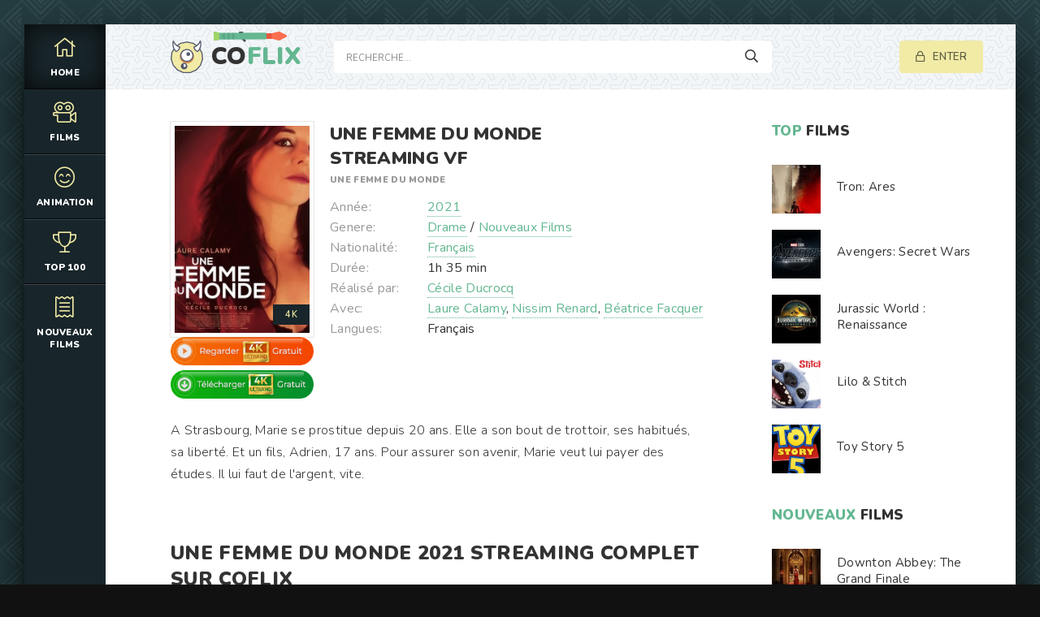

--- FILE ---
content_type: text/html; charset=utf-8
request_url: https://coflix.video/3941-une-femme-du-monde.html
body_size: 7073
content:
<!DOCTYPE html>
<html lang="fr-FR">
<head>
	<meta charset="utf-8">
<title>Une femme du monde streaming VF 2021 Complet - COFLIX</title>
<meta name="description" content="Voir Film Une femme du monde 2021 streaming VF sur COFLIX en HD 720p, Full HD 1080p, Ultra HD 4K. Regarder Une femme du monde en streaming Français / VostFR 100% gratuit. Telecharger Une femme du monde 2021 en entier.">
<meta name="keywords" content="Voir Film Une femme du monde, Une femme du monde streaming VF, Une femme du monde streaming, Une femme du monde 2021 streaming">
<meta name="generator" content="DataLife Engine (http://dle-news.ru)">
<meta property="og:site_name" content="COFLIX TV 2025 - Voir Film streaming VF  Complet  Gratuit">
<meta property="og:type" content="article">
<meta property="og:title" content="Une femme du monde">
<meta property="og:url" content="https://coflix.video/3941-une-femme-du-monde.html">
<meta property="og:image" content="https://skstream.cloud/uploads/posts/2021-12/medium/1640083718_2656231.jpg">
<meta property="og:description" content="A Strasbourg, Marie se prostitue depuis 20 ans. Elle a son bout de trottoir, ses habitués, sa liberté. Et un fils, Adrien, 17 ans. Pour assurer son avenir, Marie veut lui payer des études. Il lui faut de l'argent, vite.A Strasbourg, Marie se prostitue depuis 20 ans. Elle a son bout de trottoir, ses">
<link rel="search" type="application/opensearchdescription+xml" href="https://coflix.video/index.php?do=opensearch" title="COFLIX TV 2025 - Voir Film streaming VF  Complet  Gratuit">
<link rel="canonical" href="https://coflix.video/3941-une-femme-du-monde.html">
<link rel="alternate" type="application/rss+xml" title="COFLIX TV 2025 - Voir Film streaming VF  Complet  Gratuit" href="https://coflix.video/rss.xml">
	<meta name="viewport" content="width=device-width, initial-scale=1.0" />
	<link rel="shortcut icon" href="/templates/coflix/images/logo.svg" />
	
	<link type="text/css" rel="stylesheet" href="/engine/classes/min/index.php?f=/templates/coflix/css/common.css,/templates/coflix/css/styles.css,/templates/coflix/css/engine.css,/templates/coflix/css/fontawesome.css&amp;v=1" />
	<meta name="theme-color" content="#111">
	<link href="https://fonts.googleapis.com/css2?family=Nunito:wght@300;400;600;900&display=swap" rel="stylesheet"> 
    <meta name="msvalidate.01" content="0C0F0B9612482320CADD03A656D7F904" />
    
<meta name="google-site-verification" content="4xF-XLXf6UPg9bY-tAna5G1wZFo1Zl6R6FAD1FCWCNs" />
    
              <script src="//coflix.video/playerjs2.js" type="text/javascript"></script>
</head>

<body>

	<div class="wrapper  wrapper--pages">
		<div class="wrapper-main wrapper-container">

			<header class="header">
				<div class="header__inner d-flex ai-center">
					<a href="/" class="header__logo logo">CO<span>FLIX</span></a>
					<div class="header__search stretch-free-width">
						<form id="quicksearch" method="post">
							<input type="hidden" name="do" value="search" />
							<input type="hidden" name="subaction" value="search" />
							<input class="header__search-input" id="story" name="story" placeholder="Recherche..." type="text" />
							<button class="header__search-btn" type="submit"><span class="far fa-search"></span></button>
						</form>
					</div>
					<div class="header__auth">
						<div class="header__sign-in btn icon-at-left js-show-login"><span class="far fa-lock"></span>Enter</div>
						
					</div>
				<div class="header__btn-mobile-menu hidden js-show-mobile-menu"></span><span class="far fa-bars"></span></div>
				</div>
			</header>

			<nav class="nav">
								<ul class="nav__list js-this-in-mobile-menu">
					<li><a href="/" class="is-active"><div><span class="fal fa-home"></span></div>HOME</a></li>
					<li><a href="#"><div><span class="fal fa-camera-movie"></span></div>FILMS</a>
						<ul class="nav__list-hidden clearfix">
							<li><a href="/nouveaux-films/"> Nouveaux </a></li>
						
								<li><a href="/xfsearch/year/2024/">Film 2024</a></li>
						<li><a href="/xfsearch/year/2025/">Film 2025</a></li>
                            
                            		
                
                   
                            
                            
							<li class="hm-caption">Catégories</li>
							<li>	<a href="/action/">Action</a></li>
								<li><a href="/animation-hd/">Animation</a></li>
								<li><a href="/arts-martiaux/">Arts Martiaux</a></li>
                              <li>  <a href="/aventure/">Aventure</a></li>
								<li><a href="/biopic/"> Biopic</a></li>
                               <li> <a href="/comedie/">Comédie</a></li>
								<li><a href="/comedie-dramatique/"> Comédie dramatique</a></li>
                                  <li><a href="/comedie-musicale/">Comédie musicale</a></li>
                          <li><a href="/divers/"> Divers</a></li>
								<li><a href="/documentaire/"> Documentaire</a></li>
                                	<li><a href="/drame/"> Drame</a></li>
								<li><a href="/epouvante-horreur/">Epouvante-horreur</a></li>
                                	<li><a href="/erotique/"> Erotique</a></li>
								<li><a href="/espionnage/">  Espionnage</a></li>
                                <li>	<a href="/famille/">  Famille</a></li>
                              <li>  <a href="/fantastique/">  Fantastique</a></li>
                        <li><a href="/guerre/">Guerre</a></li>
								<li><a href="/historique/">Historique</a></li>
								<li><a href="/musical/">Musical</a></li>
                                <li>	<a href="/policier/">Policier</a></li>
								<li><a href="/romance/">Romance</a></li>
							<li>	<a href="/science-fiction/">Science fiction</a></li>
                             <li>   <a href="/thriller/"> Thriller</a></li>
							<li>	<a href="/western/">Western</a></li>
                            
                            
                            
                                       <li>	<a href="/monstream.html"> MonStream</a></li>
                              <li>  <a href="/juststream.html">  JustStream</a></li>
                        <li><a href="/streamcomplet.html">StreamComplet</a></li>
								<li><a href="/wishflix.html">Wishflix</a></li>
								<li><a href="/full-stream.html">Full stream</a></li>
                                <li>	<a href="/movbor.html">Movbor</a></li>
								<li><a href="/site-streaming-2025.html">	Site streaming 2025</a></li>
							<li>	<a href="/vk-streaming.html">	VK Streaming</a></li>
                             <li>   <a href="/french-stream.html"> French Stream</a></li>
							<li>	<a href="/wiflix.html">Wiflix</a></li>
                            <li>	<a href="/papadustream.html">PapaduStream</a></li>
                            <li>	<a href="/filmoflix.html">	FilmoFlix</a></li>
                            <li>	<a href="/sadisflix.html">	Sadisflix</a></li>
                           
						</ul>
					</li>
			
					<li><a href="/animation-hd/"><div><span class="fal fa-smile-beam"></span></div>Animation</a></li>		
					<li><a href="#"><div><span class="fal fa-trophy"></span></div>TOP 100</a></li>
					<li><a href="/nouveaux-films/"><div><span class="fal fa-receipt"></span></div>Nouveaux Films</a></li>
				</ul>
			</nav>
			
			

			<div class="content">
				
	

				<div class="colums d-flex">

					<main class="main stretch-free-width">

						

						

						
						
						<div id='dle-content'><div class="inner-page ignore-select">

	<article class="inner-page__main section">

		<div class="inner-page__columns d-flex jc-space-between ai-flex-start">
			<div class="inner-page__column-left">
				<div class="inner-page__img img-fit-cover">
					<img src="https://skstream.cloud/uploads/posts/2021-12/medium/1640083718_2656231.jpg"  rel="nofollow"  >
					<div class="movie-item__label">4K</div>
				</div>
                           <noindex><center>
     <a href="/film-4k.php"   rel="nofollow"   target="_blank" ><img src="/1.png"></a>
      </center> </noindex> 
                
                   <noindex><center>
     <a href="/telecharger.php"   rel="nofollow"   target="_blank" ><img src="/2.png"></a>
      </center> </noindex> 
			</div>
			<div class="inner-page__column-middle stretch-free-width">
				<div class="inner-page__header inner-page__header--main">
					<h1 class="inner-page__title">Une femme du monde STREAMING VF </h1>
					<div class="inner-page__subtitle">Une femme du monde </div>
					
				</div>
				<ul class="inner-page__list">
					<li><span>Année:</span> <a href="https://coflix.video/xfsearch/year/2021/">2021</a></li>
					<li><span>Genere:</span>  <a href="https://coflix.video/drame/">Drame</a> / <a href="https://coflix.video/nouveaux-films/">Nouveaux Films‎ </a></li>
					<li><span>Nationalité: </span> <a href="https://coflix.video/xfsearch/country/Fran%C3%A7ais/">Français</a></li>
                    <li><span>Durée:</span>1h 35 min</li>
					<li><span>Réalisé par:</span> <a href="https://coflix.video/xfsearch/director/C%C3%A9cile+Ducrocq/">Cécile Ducrocq</a></li>
					<li><span>Avec:</span> <a href="https://coflix.video/xfsearch/actors/Laure+Calamy/">Laure Calamy</a>, <a href="https://coflix.video/xfsearch/actors/Nissim+Renard/">Nissim Renard</a>, <a href="https://coflix.video/xfsearch/actors/B%C3%A9atrice+Facquer/">Béatrice Facquer</a></li>
                    	<li><span>Langues:</span> Français</li>
				</ul>
			</div>
		</div>

		<div class="inner-page__desc">
			<div class="inner-page__text text clearfix"><section>A Strasbourg, Marie se prostitue depuis 20 ans. Elle a son bout de trottoir, ses habitués, sa liberté. Et un fils, Adrien, 17 ans. Pour assurer son avenir, Marie veut lui payer des études. Il lui faut de l'argent, vite.</section><section><br></section></div>
		</div>

	</article>
	
	<!-- END INNER-PAGE__MAIN -->
    
    <h2>Une femme du monde  <a href="https://coflix.video/xfsearch/year/2021/">2021</a> streaming  Complet sur COFLIX </h2><br>
	
	<div class="inner-page__player tabs-block section">
		<div class="inner-page__player-controls d-flex jc-space-between ai-center order-last">
			<div class="tabs-block__select tabs-block__select--player d-flex jc-flex-start stretch-free-width">
				<span>STREAMING FILM</span> 
				<span>BANDE-ANNONCE</span> 
			
			</div>
			<div class="inner-page__complaint icon-at-left">
			
			</div>
		</div>
		<div class="tabs-block__content hidden video-inside video-responsive1">
			   <div id="fr"></div>

<script>
    var player = new Playerjs({id:"fr",  poster:"https://skstream.cloud/uploads/posts/2021-12/medium/1640083718_2656231.jpg", file:"https://coflix.video/Universal.mp4", title:"Une femme du monde"});
</script>
		</div>
		<div class="tabs-block__content hidden video-inside video-responsive">
		   <iframe width="900" height="506" src="https://www.youtube.com/embed/6u3_3uag27c" title="YouTube video player" frameborder="0" allowfullscreen></iframe>
		</div>
		
	
<br>
	<div class="section">
		<div class="section__header d-flex jc-flex-start">
			<div class="section__title"><span>Voir </span> aussi :</div>
		</div>
		<div class="section__content section__items d-flex jc-flex-start">
			<div class="movie-item">
    <div class="movie-item__inner">
        <a class="movie-item__link hover" href="https://coflix.video/3506-le-fils-de-lepiciere-le-maire-le-village-et-le-monde.html">
            <div class="movie-item__img img-responsive img-responsive--portrait">
                <img src="https://skstream.cloud/uploads/posts/2021-05/medium/1620896778_4200899.jpg"  rel="nofollow"  >
                <div class="movie-item__label">4K</div>
                <div class="hover__overlay d-flex jc-center ai-center"><span class="fas fa-play"></span></div>
            </div>
            <div class="movie-item__title">Le Fils de l’épicière, le maire, le village et le monde</div>
        </a>
        <div class="movie-item__meta ws-nowrap">
       
            <span>Documentaire / Nouveaux Films‎ </span>
        </div>
    </div>
</div><div class="movie-item">
    <div class="movie-item__inner">
        <a class="movie-item__link hover" href="https://coflix.video/2437-k-contraire.html">
            <div class="movie-item__img img-responsive img-responsive--portrait">
                <img src="https://skstream.cloud/uploads/posts/2020-01/medium/1579705803_5987136.jpg"  rel="nofollow"  >
                <div class="movie-item__label">4K</div>
                <div class="hover__overlay d-flex jc-center ai-center"><span class="fas fa-play"></span></div>
            </div>
            <div class="movie-item__title">K contraire</div>
        </a>
        <div class="movie-item__meta ws-nowrap">
       
            <span>Drame / Nouveaux Films‎ </span>
        </div>
    </div>
</div><div class="movie-item">
    <div class="movie-item__inner">
        <a class="movie-item__link hover" href="https://coflix.video/2357-fille-du-vent.html">
            <div class="movie-item__img img-responsive img-responsive--portrait">
                <img src="https://skstream.cloud/uploads/posts/2019-12/medium/1576491974_4237307.jpg"  rel="nofollow"  >
                <div class="movie-item__label">4K</div>
                <div class="hover__overlay d-flex jc-center ai-center"><span class="fas fa-play"></span></div>
            </div>
            <div class="movie-item__title">Fille du vent</div>
        </a>
        <div class="movie-item__meta ws-nowrap">
       
            <span>Drame / Nouveaux Films‎ </span>
        </div>
    </div>
</div><div class="movie-item">
    <div class="movie-item__inner">
        <a class="movie-item__link hover" href="https://coflix.video/2193-linstant-infini.html">
            <div class="movie-item__img img-responsive img-responsive--portrait">
                <img src="https://skstream.cloud/uploads/posts/2019-10/medium/1572249122_5956914.jpg"  rel="nofollow"  >
                <div class="movie-item__label">4K</div>
                <div class="hover__overlay d-flex jc-center ai-center"><span class="fas fa-play"></span></div>
            </div>
            <div class="movie-item__title">L&#039;Instant infini</div>
        </a>
        <div class="movie-item__meta ws-nowrap">
       
            <span>Thriller  / Nouveaux Films‎ </span>
        </div>
    </div>
</div><div class="movie-item">
    <div class="movie-item__inner">
        <a class="movie-item__link hover" href="https://coflix.video/492-tout-largent-du-monde.html">
            <div class="movie-item__img img-responsive img-responsive--portrait">
                <img src="https://skstream.cloud/uploads/posts/2018-08/medium/1534016981_5089371.jpg"  rel="nofollow"  >
                <div class="movie-item__label">4K</div>
                <div class="hover__overlay d-flex jc-center ai-center"><span class="fas fa-play"></span></div>
            </div>
            <div class="movie-item__title">Tout l&#039;argent du monde</div>
        </a>
        <div class="movie-item__meta ws-nowrap">
       
            <span>Drame / Thriller </span>
        </div>
    </div>
</div><div class="movie-item">
    <div class="movie-item__inner">
        <a class="movie-item__link hover" href="https://coflix.video/460-lady-bird.html">
            <div class="movie-item__img img-responsive img-responsive--portrait">
                <img src="https://skstream.cloud/uploads/posts/2018-08/medium/1533579381_3052992.jpg"  rel="nofollow"  >
                <div class="movie-item__label">4K</div>
                <div class="hover__overlay d-flex jc-center ai-center"><span class="fas fa-play"></span></div>
            </div>
            <div class="movie-item__title">Lady Bird</div>
        </a>
        <div class="movie-item__meta ws-nowrap">
       
            <span>Comédie / Drame</span>
        </div>
    </div>
</div>
		</div>
	</div>

</div>
<div id="dle-ajax-comments"></div>
<form  method="post" name="dle-comments-form" id="dle-comments-form" >
		<input type="hidden" name="subaction" value="addcomment">
		<input type="hidden" name="post_id" id="post_id" value="3941"><input type="hidden" name="user_hash" value="592d300f9d7a0219a628e719e7436d29f58074de"></form></div>

						

					</main>

					<!-- END MAIN -->

					<aside class="sidebar">
					
						<div class="section">
							<div class="section__subtitle section__header"><span>TOP</span> FILMS</div>
							<div class="section__content">
								<div class="soon-item hover">
    <a class="soon-item__link d-flex ai-center" href="https://coflix.video/5791-tron-ares.html">
        <div class="soon-item__img img-fit-cover">
            <img src="https://skstream.cloud/uploads/posts/2025-06/medium/1751214900_2e07efeeede51fa614be1097a9500415.jpg" rel="nofollow"  >
			<div class="hover__overlay d-flex jc-center ai-center"><span class="fal fa-long-arrow-right"></span></div>
		</div>
		<div class="soon-item__desc stretch-free-width">
			<div class="soon-item__title">Tron: Ares</div>
			<div class="soon-item__meta ws-nowrap">
		
			</div>
		</div>
    </a>
</div><div class="soon-item hover">
    <a class="soon-item__link d-flex ai-center" href="https://coflix.video/4575-avengers-secret-wars.html">
        <div class="soon-item__img img-fit-cover">
            <img src="https://skstream.cloud/uploads/posts/2022-09/medium/1662483179_2212567_jpg-r_1920_1080-f_jpg-q_x-xxyxx.jpg" rel="nofollow"  >
			<div class="hover__overlay d-flex jc-center ai-center"><span class="fal fa-long-arrow-right"></span></div>
		</div>
		<div class="soon-item__desc stretch-free-width">
			<div class="soon-item__title">Avengers: Secret Wars</div>
			<div class="soon-item__meta ws-nowrap">
		
			</div>
		</div>
    </a>
</div><div class="soon-item hover">
    <a class="soon-item__link d-flex ai-center" href="https://coflix.video/5934-jurassic-world-rebirth.html">
        <div class="soon-item__img img-fit-cover">
            <img src="https://skstream.cloud/uploads/posts/2025-03/medium/1741366834_4c0ca35505a075f9a29092b075d946ae.jpg" rel="nofollow"  >
			<div class="hover__overlay d-flex jc-center ai-center"><span class="fal fa-long-arrow-right"></span></div>
		</div>
		<div class="soon-item__desc stretch-free-width">
			<div class="soon-item__title">Jurassic World : Renaissance</div>
			<div class="soon-item__meta ws-nowrap">
		
			</div>
		</div>
    </a>
</div><div class="soon-item hover">
    <a class="soon-item__link d-flex ai-center" href="https://coflix.video/6025-lilo-amp-stitch.html">
        <div class="soon-item__img img-fit-cover">
            <img src="https://skstream.cloud/uploads/posts/2024-11/medium/1732769503_77624c99e40b672e7fb1bde485359acd.jpg" rel="nofollow"  >
			<div class="hover__overlay d-flex jc-center ai-center"><span class="fal fa-long-arrow-right"></span></div>
		</div>
		<div class="soon-item__desc stretch-free-width">
			<div class="soon-item__title">Lilo &amp; Stitch</div>
			<div class="soon-item__meta ws-nowrap">
		
			</div>
		</div>
    </a>
</div><div class="soon-item hover">
    <a class="soon-item__link d-flex ai-center" href="https://coflix.video/5859-toy-story-5.html">
        <div class="soon-item__img img-fit-cover">
            <img src="https://skstream.cloud/uploads/posts/2024-08/medium/1724776937_6f45b29efafe2bf955a9edf081fed05a.jpg" rel="nofollow"  >
			<div class="hover__overlay d-flex jc-center ai-center"><span class="fal fa-long-arrow-right"></span></div>
		</div>
		<div class="soon-item__desc stretch-free-width">
			<div class="soon-item__title">Toy Story 5</div>
			<div class="soon-item__meta ws-nowrap">
		
			</div>
		</div>
    </a>
</div>
							</div>
						</div>
						<div class="section">
							<div class="section__subtitle section__header"><span>Nouveaux</span> Films</div>
							<div class="section__content">
								<div class="soon-item hover">
    <a class="soon-item__link d-flex ai-center" href="https://coflix.video/6106-downton-abbey-the-grand-finale.html">
        <div class="soon-item__img img-fit-cover">
            <img src="https://skstream.cloud/uploads/posts/2025-04/medium/1743785876_3532633d4ce24076b4802c0d8c48380f.jpg" rel="nofollow"  >
			<div class="hover__overlay d-flex jc-center ai-center"><span class="fal fa-long-arrow-right"></span></div>
		</div>
		<div class="soon-item__desc stretch-free-width">
			<div class="soon-item__title">Downton Abbey: The Grand Finale</div>
			<div class="soon-item__meta ws-nowrap">
		
			</div>
		</div>
    </a>
</div><div class="soon-item hover">
    <a class="soon-item__link d-flex ai-center" href="https://coflix.video/6122-michael.html">
        <div class="soon-item__img img-fit-cover">
            <img src="https://skstream.cloud/uploads/posts/2025-01/medium/1736499860_8de85e189545255_65ad4ce8b5537.jpg" rel="nofollow"  >
			<div class="hover__overlay d-flex jc-center ai-center"><span class="fal fa-long-arrow-right"></span></div>
		</div>
		<div class="soon-item__desc stretch-free-width">
			<div class="soon-item__title">Michael</div>
			<div class="soon-item__meta ws-nowrap">
		
			</div>
		</div>
    </a>
</div><div class="soon-item hover">
    <a class="soon-item__link d-flex ai-center" href="https://coflix.video/6153-drop-game.html">
        <div class="soon-item__img img-fit-cover">
            <img src="https://skstream.cloud/uploads/posts/2025-01/medium/1738173333_5c8ec5a9812aabbb21c9710de1427983.jpg" rel="nofollow"  >
			<div class="hover__overlay d-flex jc-center ai-center"><span class="fal fa-long-arrow-right"></span></div>
		</div>
		<div class="soon-item__desc stretch-free-width">
			<div class="soon-item__title">Drop Game</div>
			<div class="soon-item__meta ws-nowrap">
		
			</div>
		</div>
    </a>
</div><div class="soon-item hover">
    <a class="soon-item__link d-flex ai-center" href="https://coflix.video/6114-humane.html">
        <div class="soon-item__img img-fit-cover">
            <img src="https://skstream.cloud/uploads/posts/2024-12/medium/1735583183_d8dd09b75b735277dbada94f08a161d2.jpg" rel="nofollow"  >
			<div class="hover__overlay d-flex jc-center ai-center"><span class="fal fa-long-arrow-right"></span></div>
		</div>
		<div class="soon-item__desc stretch-free-width">
			<div class="soon-item__title">Humane</div>
			<div class="soon-item__meta ws-nowrap">
		
			</div>
		</div>
    </a>
</div><div class="soon-item hover">
    <a class="soon-item__link d-flex ai-center" href="https://coflix.video/5951-scream-7.html">
        <div class="soon-item__img img-fit-cover">
            <img src="https://skstream.cloud/uploads/posts/2025-12/medium/1765473115_9ee4e88759da7c38f069c6fa528ca036.jpg" rel="nofollow"  >
			<div class="hover__overlay d-flex jc-center ai-center"><span class="fal fa-long-arrow-right"></span></div>
		</div>
		<div class="soon-item__desc stretch-free-width">
			<div class="soon-item__title">Scream 7</div>
			<div class="soon-item__meta ws-nowrap">
		
			</div>
		</div>
    </a>
</div>
							</div>
						</div>
					</aside>

					<!-- END SIDEBAR -->

				</div>

				<!-- END COLUMNS -->

				








			</div>

			<!-- END CONTENT -->

			<footer class="footer d-flex ai-center">
				<a href="/" class="footer__logo logo">CO<span>FLIX</span></a>
				<div class="footer__desc stretch-free-width">
					<ul class="footer__menu d-flex jc-flex-start">
						<li><a href="/">COFLIX</a></li>
						
					</ul>
					<div class="footer__copyright"> © 2024 COFLIX.VIDEO. FILM EN STREAMING COMPLET GRATUIT</div>
				</div>	
			
			</footer>

		</div>
	</div>

	

<div class="login login--not-logged hidden">
	<div class="login__header d-flex jc-space-between ai-center">
		<div class="login__title stretch-free-width ws-nowrap">Enter</div>
		<div class="login__close"><span class="far fa-times"></span></div>
	</div>
	<form method="post">
	<div class="login__content">
		<div class="login__row">
			<div class="login__caption">login:</div>
			<div class="login__input"><input type="text" name="login_name" id="login_name" placeholder="login"/></div>
			<span class="far fa-user"></span>
		</div>
		<div class="login__row">
			<div class="login__caption">password: </div>
			<div class="login__input"><input type="password" name="login_password" id="login_password" placeholder="password" /></div>
			<span class="far fa-lock"></span>
		</div>
		<label class="login__row checkbox" for="login_not_save">
			
		</label>
		<div class="login__row">
			<button onclick="submit();" type="submit" title="enter">enter</button>
			<input name="login" type="hidden" id="login" value="submit" />
		</div>
	</div>
	<div class="login__social">
	
		<div class="login__social-btns">
		
		</div>
	</div>
	</form>
</div>

	<link href="/engine/editor/jscripts/froala/fonts/font-awesome.css?v=24" rel="stylesheet" type="text/css">
<link href="/engine/editor/jscripts/froala/css/editor.css?v=24" rel="stylesheet" type="text/css">
<link href="/engine/editor/css/default.css?v=24" rel="stylesheet" type="text/css">
<script src="/engine/classes/js/jquery.js?v=24"></script>
<script src="/engine/classes/js/jqueryui.js?v=24" defer></script>
<script src="/engine/classes/js/dle_js.js?v=24" defer></script>
<script src="/engine/classes/masha/masha.js?v=24" defer></script>
<script src="/engine/skins/codemirror/js/code.js?v=24" defer></script>
<script src="/engine/editor/jscripts/froala/editor.js?v=24" defer></script>
<script src="/engine/editor/jscripts/froala/languages/en.js?v=24" defer></script>
	<script src="/templates/coflix/js/libs.js"></script>
	<script src="/templates/coflix/js/filter.js"></script>
	<script>
<!--
var dle_root       = '/';
var dle_admin      = '';
var dle_login_hash = '592d300f9d7a0219a628e719e7436d29f58074de';
var dle_group      = 5;
var dle_skin       = 'coflix';
var dle_wysiwyg    = '1';
var quick_wysiwyg  = '1';
var dle_act_lang   = ["Yes", "No", "Enter", "Cancel", "Save", "Delete", "Loading. Please, wait..."];
var menu_short     = 'Quick edit';
var menu_full      = 'Full edit';
var menu_profile   = 'View profile';
var menu_send      = 'Send message';
var menu_uedit     = 'Admin Center';
var dle_info       = 'Information';
var dle_confirm    = 'Confirm';
var dle_prompt     = 'Enter the information';
var dle_req_field  = 'Please fill in all the required fields';
var dle_del_agree  = 'Are you sure you want to delete it? This action cannot be undone';
var dle_spam_agree = 'Are you sure you want to mark the user as a spammer? This will remove all his comments';
var dle_complaint  = 'Enter the text of your complaint to the Administration:';
var dle_big_text   = 'Highlighted section of text is too large.';
var dle_orfo_title = 'Enter a comment to the detected error on the page for Administration ';
var dle_p_send     = 'Send';
var dle_p_send_ok  = 'Notification has been sent successfully ';
var dle_save_ok    = 'Changes are saved successfully. Refresh the page?';
var dle_reply_title= 'Reply to the comment';
var dle_tree_comm  = '0';
var dle_del_news   = 'Delete article';
var dle_sub_agree  = 'Do you really want to subscribe to this article’s comments?';
var allow_dle_delete_news   = false;
var dle_search_delay   = false;
var dle_search_value   = '';
jQuery(function($){
	
      $('#comments').froalaEditor({
        dle_root: dle_root,
        dle_upload_area : "comments",
        dle_upload_user : "",
        dle_upload_news : "0",
        width: '100%',
        height: '220',
        language: 'en',

		htmlAllowedTags: ['div', 'span', 'p', 'br', 'strong', 'em', 'ul', 'li', 'ol', 'b', 'u', 'i', 's', 'a', 'img'],
		htmlAllowedAttrs: ['class', 'href', 'alt', 'src', 'style', 'target'],
		pastePlain: true,
        imagePaste: false,
        imageUpload: false,
		videoInsertButtons: ['videoBack', '|', 'videoByURL'],
		
        toolbarButtonsXS: ['bold', 'italic', 'underline', 'strikeThrough', '|', 'align', 'formatOL', 'formatUL', '|', 'insertLink', 'dleleech', 'emoticons', '|', 'dlehide', 'dlequote', 'dlespoiler'],

        toolbarButtonsSM: ['bold', 'italic', 'underline', 'strikeThrough', '|', 'align', 'formatOL', 'formatUL', '|', 'insertLink', 'dleleech', 'emoticons', '|', 'dlehide', 'dlequote', 'dlespoiler'],

        toolbarButtonsMD: ['bold', 'italic', 'underline', 'strikeThrough', '|', 'align', 'formatOL', 'formatUL', '|', 'insertLink', 'dleleech', 'emoticons', '|', 'dlehide', 'dlequote', 'dlespoiler'],

        toolbarButtons: ['bold', 'italic', 'underline', 'strikeThrough', '|', 'align', 'formatOL', 'formatUL', '|', 'insertLink', 'dleleech', 'emoticons', '|', 'dlehide', 'dlequote', 'dlespoiler']

      }).on('froalaEditor.image.inserted froalaEditor.image.replaced', function (e, editor, $img, response) {

			if( response ) {
			
			    response = JSON.parse(response);
			  
			    $img.removeAttr("data-returnbox").removeAttr("data-success").removeAttr("data-xfvalue").removeAttr("data-flink");

				if(response.flink) {
				  if($img.parent().hasClass("highslide")) {
		
					$img.parent().attr('href', response.flink);
		
				  } else {
		
					$img.wrap( '<a href="'+response.flink+'" class="highslide"></a>' );
					
				  }
				}
			  
			}
			
		});

$('#dle-comments-form').submit(function() {
	doAddComments();
	return false;
});
FastSearch();
});
//-->
</script>

    <!-- Yandex.Metrika counter -->
<script type="text/javascript" >
   (function(m,e,t,r,i,k,a){m[i]=m[i]||function(){(m[i].a=m[i].a||[]).push(arguments)};
   m[i].l=1*new Date();k=e.createElement(t),a=e.getElementsByTagName(t)[0],k.async=1,k.src=r,a.parentNode.insertBefore(k,a)})
   (window, document, "script", "https://mc.yandex.ru/metrika/tag.js", "ym");

   ym(89928043, "init", {
        clickmap:true,
        trackLinks:true,
        accurateTrackBounce:true
   });
</script>
<noscript><div><img src="https://mc.yandex.ru/watch/89928043" style="position:absolute; left:-9999px;" alt="" /></div></noscript>
<!-- /Yandex.Metrika counter -->
<script defer src="https://static.cloudflareinsights.com/beacon.min.js/vcd15cbe7772f49c399c6a5babf22c1241717689176015" integrity="sha512-ZpsOmlRQV6y907TI0dKBHq9Md29nnaEIPlkf84rnaERnq6zvWvPUqr2ft8M1aS28oN72PdrCzSjY4U6VaAw1EQ==" data-cf-beacon='{"version":"2024.11.0","token":"cbd3d09712f7446fa0b64f0aed6b7434","r":1,"server_timing":{"name":{"cfCacheStatus":true,"cfEdge":true,"cfExtPri":true,"cfL4":true,"cfOrigin":true,"cfSpeedBrain":true},"location_startswith":null}}' crossorigin="anonymous"></script>
</body>
</html>

<!-- DataLife Engine Copyright SoftNews Media Group (http://dle-news.ru) -->
